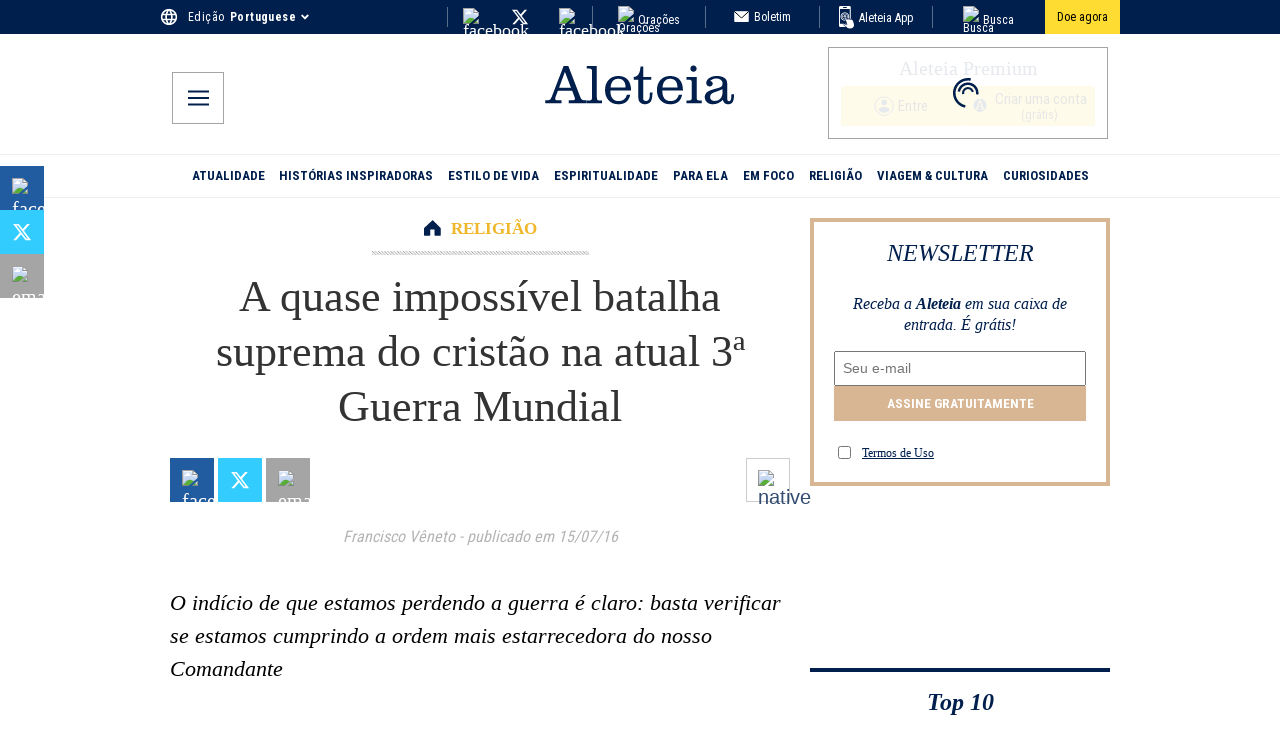

--- FILE ---
content_type: image/svg+xml
request_url: https://wp.en.aleteia.org/wp-content/uploads/sites/2/2025/05/Newsletter.svg
body_size: 298
content:
<svg
        aria-hidden="true"
        focusable="false"
        role="img"
        xmlns="http://www.w3.org/2000/svg"
        viewBox="0 0 15 12"
>
    <path
            d="M14.7639677,9.99557386 C14.7639677,10.5580739 14.3284839,11.0183011 13.7962258,11.0183011 L1.20977419,11.0183011 C0.677516129,11.0183011 0.242032258,10.5580739 0.242032258,9.99557386 L0.242032258,1.27835795 C0.242032258,0.715857955 0.677516129,0.255630682 1.20977419,0.255630682 L13.7962258,0.255630682 C14.3284839,0.255630682 14.7639677,0.715857955 14.7639677,1.27835795 L14.7639677,9.99557386 L14.7639677,9.99557386 Z"
            id="Stroke-1"
            fill="#FFFFFF"
    ></path>
    <path
            d="M0.590177419,0.695147727 L6.77308065,6.39020455 C7.17469355,6.75992045 7.83130645,6.75992045 8.23243548,6.39020455 L14.4138871,0.695659091"
            id="Stroke-3"
            fill="#FFFFFF"
            stroke="#000000"
            stroke-linecap="round"
            stroke-linejoin="round"
    ></path>
</svg>


--- FILE ---
content_type: application/javascript; charset=utf-8
request_url: https://pt.aleteia.org/_next/static/chunks/app/%5Blocale%5D/layout-df25dff7fa0ed05a.js
body_size: 10865
content:
(self.webpackChunk_N_E=self.webpackChunk_N_E||[]).push([[8450],{1268:(e,t,n)=>{"use strict";n.d(t,{A:()=>Q});var a=n(95155),l=n(67909),r=n(87299),i=n(50488),s=n.n(i),o=n(60547),c=n(75323),d=n.n(c),u=n(33571),p=n(16405);let m=e=>e.replace(/data-lazy-src/g,"src");var f=n(87852),g=n(66235),h=n.n(g),_=n(71131),x=n.n(_),v=n(16987),b=n.n(v);function j(e){let{content:t}=e;return(0,a.jsx)(a.Fragment,{children:t&&(0,a.jsx)("h2",{className:b().heading,dangerouslySetInnerHTML:{__html:t}})})}var w=n(12130),y=n(40831),N=n.n(y),k=n(55732),L=n(51011),I=n.n(L),E=n(43899),T=n(77896),P=n(78737),A=n.n(P),S=n(59699),C=n.n(S),B=n(97957),O=n.n(B);let M=(0,l.default)(()=>Promise.all([n.e(8457),n.e(8362)]).then(n.bind(n,58362)),{loadableGenerated:{webpack:()=>[58362]},loading:()=>(0,a.jsx)(r.A,{})}),U=(0,l.default)(()=>Promise.all([n.e(8457),n.e(8553),n.e(56)]).then(n.bind(n,30056)),{loadableGenerated:{webpack:()=>[30056]},loading:()=>(0,a.jsx)(r.A,{})}),X=(0,l.default)(()=>Promise.all([n.e(8457),n.e(2530),n.e(5236)]).then(n.bind(n,5236)),{loadableGenerated:{webpack:()=>[5236]},loading:()=>(0,a.jsx)(r.A,{})}),R=(0,l.default)(()=>Promise.all([n.e(8457),n.e(2530),n.e(9208),n.e(2824)]).then(n.bind(n,52824)),{loadableGenerated:{webpack:()=>[52824]},loading:()=>(0,a.jsx)(r.A,{})}),D=(0,l.default)(()=>Promise.all([n.e(8457),n.e(2530),n.e(1976)]).then(n.bind(n,71976)),{loadableGenerated:{webpack:()=>[71976]},loading:()=>(0,a.jsx)(r.A,{})}),G=(0,l.default)(()=>Promise.all([n.e(8457),n.e(9208),n.e(7938)]).then(n.bind(n,97938)),{loadableGenerated:{webpack:()=>[97938]},loading:()=>(0,a.jsx)(r.A,{})}),z=(0,l.default)(()=>Promise.all([n.e(8457),n.e(5709)]).then(n.bind(n,45709)),{loadableGenerated:{webpack:()=>[45709]},loading:()=>(0,a.jsx)(r.A,{})}),F=(0,l.default)(()=>Promise.all([n.e(8457),n.e(2530),n.e(9208),n.e(8332)]).then(n.bind(n,78332)),{loadableGenerated:{webpack:()=>[78332]},loading:()=>(0,a.jsx)(r.A,{})}),H=(0,l.default)(()=>n.e(4080).then(n.bind(n,4080)),{loadableGenerated:{webpack:()=>[4080]},loading:()=>(0,a.jsx)(r.A,{})}),$=(0,l.default)(()=>n.e(8537).then(n.bind(n,28537)),{loadableGenerated:{webpack:()=>[28537]},loading:()=>(0,a.jsx)(r.A,{})}),Y=(0,l.default)(()=>Promise.all([n.e(350),n.e(3164)]).then(n.bind(n,63164)),{loadableGenerated:{webpack:()=>[63164]},loading:()=>(0,a.jsx)(r.A,{})}),W=(0,l.default)(()=>Promise.all([n.e(8457),n.e(2292)]).then(n.bind(n,42292)),{loadableGenerated:{webpack:()=>[42292]},loading:()=>(0,a.jsx)(r.A,{})}),K=(0,l.default)(()=>Promise.all([n.e(9030),n.e(8457),n.e(2530),n.e(2036),n.e(2543),n.e(5129)]).then(n.bind(n,75129)),{loadableGenerated:{webpack:()=>[75129]},loading:()=>(0,a.jsx)(r.A,{})}),J=(0,l.default)(()=>Promise.all([n.e(8457),n.e(9030),n.e(2530),n.e(688),n.e(2036),n.e(2543),n.e(345)]).then(n.bind(n,345)),{loadableGenerated:{webpack:()=>[345]},loading:()=>(0,a.jsx)(r.A,{})}),q=(0,l.default)(()=>Promise.all([n.e(8457),n.e(2530),n.e(9208),n.e(2543),n.e(7434)]).then(n.bind(n,97434)),{loadableGenerated:{webpack:()=>[97434]},loading:()=>(0,a.jsx)(r.A,{})}),V=(0,l.default)(()=>n.e(7580).then(n.bind(n,97580)),{loadableGenerated:{webpack:()=>[97580]},loading:()=>(0,a.jsx)(r.A,{})}),Z=(0,l.default)(()=>Promise.all([n.e(5016),n.e(5680)]).then(n.bind(n,5680)),{loadableGenerated:{webpack:()=>[5680]},loading:()=>(0,a.jsx)(r.A,{})}),Q={"core/buttons":function(e){let{block:{innerBlocks:t,attributes:n,style:l}}=e,r=(0,o.L)(n,l);return r.display="flex",(0,a.jsx)("div",{"aria-label":"buttons block wrapper",style:r,className:d().buttons,children:(0,a.jsx)(u.A,{blocks:t||[]})})},"core/button":$,"core/cover":W,"core/group":function(e){let{block:{attributes:t,innerHTML:n,innerBlocks:l,style:r}}=e,i=(0,o.L)(t,r),s=(0,o.o)(t);return(0,a.jsxs)("div",{style:i,className:x().group+" block-group "+((null==s?void 0:s.value)||""),children:[l&&l.length>0&&(0,a.jsx)(u.A,{blocks:l}),(!l||0===l.length)&&n&&(0,a.jsx)(f.default,{markup:n})]})},"core/classic-editor":function(e){let{block:{innerHTML:t}}=e,n=m(t||"");return(0,a.jsx)("div",{className:"classic-editor",children:(0,p.Ay)(n)})},"core/file":M,"core/heading":j,"core/embed":U,"core/columns":function(e){let{block:{attributes:t,innerHTML:n,innerBlocks:l,style:r}}=e,i=(0,o.L)(t,r),s=(0,o.o)(t);return(0,a.jsxs)("div",{style:i,className:h().columns+" wp-block-columns "+((null==s?void 0:s.value)||""),children:[l&&l.length>0&&(0,a.jsx)(u.A,{blocks:l}),(!l||0===l.length)&&n&&(0,a.jsx)(f.default,{markup:n})]})},"core/column":function(e){let{block:{attributes:t,innerHTML:n,innerBlocks:l,style:r}}=e,i=(0,o.L)(t,r),s=(0,o.o)(t);return(0,a.jsxs)("div",{style:i,className:h().column+" wp-block-column "+((null==s?void 0:s.value)||""),children:[l&&l.length>0&&(0,a.jsx)(u.A,{blocks:l}),(!l||0===l.length)&&n&&(0,a.jsx)(f.default,{markup:n})]})},"core/image":w.default,"core/list":function(e){let{block:t,...n}=e,{innerBlocks:l}=t;if(l)return n.ordered?(0,a.jsx)("ol",{reversed:n.reversed,start:n.start,children:(0,a.jsx)(u.A,{blocks:l})}):(0,a.jsx)("ul",{children:(0,a.jsx)(u.A,{blocks:l})})},"core/list-item":function(e){let{block:t}=e,{innerHTML:n=""}=t;return(0,a.jsx)("div",{dangerouslySetInnerHTML:{__html:n||""}})},"core/html":function(e){let{block:{innerHTML:t}}=e;return(0,a.jsx)(f.default,{markup:t||""})},"core/paragraph":function(e){let t,n,{block:{innerHTML:l,attributes:r,style:i}}=e,s=(0,o.L)(r,i),c=(0,o.o)(r),d="none"===s.textDecoration?I().isTextDecorationNone:"",u=null==r?void 0:r.find(e=>(null==e?void 0:e.name)==="style");if("string"==typeof(null==u?void 0:u.value)){let{elements:e}=JSON.parse(null==u?void 0:u.value);if(null==e?void 0:e.link){var p;let a=e.link.color,l=e.link[":hover"];t=(0,E.$x)(null==a?void 0:a.text),n=(0,E.$x)(null==l||null==(p=l.color)?void 0:p.text)}}let m=u?"wp-elements-"+(0,k.md5)(String(u.value)):"";return(0,a.jsxs)(a.Fragment,{children:[(t||n)&&(0,a.jsx)("style",{children:"\n          .".concat(m," a{\n            color: ").concat(t,";\n          }\n          .").concat(m," a:hover{\n            color: ").concat(n,";\n          }\n        ")}),(0,a.jsx)("div",{style:s,className:(null==c?void 0:c.value)+" "+d+" "+m||"",dangerouslySetInnerHTML:{__html:l||""}})]})},"core/quote":T.default,"core/separator":function(e){let{backgroundColor:t,className:n,style:l={}}=e,r=n||"";return t&&(l.height="1px",l.border="none"),"is-style-dots"===n&&(r=C().isStyleDots),(0,a.jsx)("hr",{style:l,className:r})},"core/shortcode":function(e){var t;let n=m((null==e||null==(t=e.block)?void 0:t.innerHTML)||"");return(0,a.jsx)(a.Fragment,{children:n&&(0,a.jsx)(f.default,{markup:n})})},"core/spacer":function(e){let{height:t}=e,n=(0,o.o)(e.block.attributes);return(0,a.jsx)("div",{className:(null==n?void 0:n.value)||"","aria-label":"block-spacer","aria-hidden":"true",style:{height:t||"100px"}})},"core/social-links":Z,"core/table":function(e){let{block:t,style:n}=e,{innerHTML:l}=t;return(0,a.jsx)("table",{style:n,cellPadding:0,cellSpacing:0,dangerouslySetInnerHTML:{__html:l||""}})},"aleteia/blockquote":function(e){return e.content?(0,a.jsx)("blockquote",{className:s().container,children:(0,a.jsx)("span",{className:s().text,children:(0,a.jsx)("p",{className:s().par,children:e.content})})}):null},"aleteia/donorbox":Y,"aleteia/heading3":j,"aleteia/infoblock":function(e){let{content:t,title:n}=e;return(0,a.jsx)("div",{className:N().wrapper,children:(0,a.jsxs)("div",{className:N().text,children:[(0,a.jsx)("p",{className:N().title,children:n}),(0,a.jsx)("div",{dangerouslySetInnerHTML:{__html:t||""}})]})})},"aleteia/read-also":X,"aleteia/rich-list":function(e){let{index:t,text:n}=e;return""===t&&""===n?null:(0,a.jsxs)("h2",{className:A().wrapper,children:[t&&""!==t&&(0,a.jsx)("span",{className:A().span,children:t}),n&&""!==n&&(0,a.jsx)("strong",{className:A().strong,children:n})]})},"aleteia/sendgrid-subscribe":R,"aleteia/contact-form":D,"aleteia/slideshow":F,"aleteia/sharebar":G,"aleteia/prayer-corner":K,"aleteia/prayers-section":J,"aleteia/accordion":z,"aleteia/tag-corner":q,"aleteia/subtitle":function(e){let{subheading:t}=e;return""!==t?(0,a.jsx)("span",{"aria-label":"post subtitle",className:O().subheading,children:t}):null},"jetpack/pinterest":H,"aleteia/ios-only":V}},7995:(e,t,n)=>{"use strict";n.d(t,{default:()=>m});var a=n(95155),l=n(3472),r=n.n(l),i=n(12115),s=n(71697),o=n(40511),c=n(61056),d=n.n(c),u=n(1268),p=n(73682);function m(e){var t,n;let{data:l,slug:c}=e,m=(0,o.K)(),f=(0,o.C)(),{backdrop:g,closeBtn:h,iconClose:_,popupInner:x,popup:v}=d(),b="aleteia_popup_".concat(c),j=void 0!==f(b),[w,y]=(0,i.useState)(!j),N=null==l||null==(n=l.popupCampaign)||null==(t=n.aleteiaPopups)?void 0:t.nodes,[k,L]=(0,i.useState)();return((0,i.useEffect)(()=>{var e,t,n;L(null!=(n=null==(t=r()(N))||null==(e=t.contentBlocks)?void 0:e.blocks)?n:null)},[N]),k&&w)?f("lent2025")?null:(0,a.jsx)("div",{className:g,children:(0,a.jsx)("div",{className:v,children:(0,a.jsxs)("div",{className:x,children:[(0,a.jsx)("div",{"data-testid":"aleteia-popup-close-btn",className:h,onClick:()=>{m(b,"true",1),y(!1)},children:(0,a.jsx)(p.A,{className:_})}),(0,a.jsx)("div",{className:d().textWrapper,children:null==k?void 0:k.map((e,t)=>{if(!e||!e.name)return null;let n=(0,s.b)(e.attributes||[]),l=u.A[e.name];return l?(0,a.jsx)(i.Fragment,{children:(0,a.jsx)(l,{block:e,...n})},"block-".concat(t)):null})})]})})}):null}},12130:(e,t,n)=>{"use strict";n.d(t,{default:()=>c});var a=n(95155),l=n(73229),r=n(46007),i=n(60547),s=n(83777),o=n.n(s);function c(e){var t;let{src:n,alt:s,width:c,height:d,credits_link:u,credits_copyright:p,caption:m,block:f}=e,{attributes:g,style:h}=f,_=(0,i.L)(g,h,f.name),x=(0,i.o)(g),v=null==f||null==(t=f.innerHTML)?void 0:t.match(/<a\s+[^>]*href\s*=\s*['"]([^'"]+)['"][^>]*>/i),b=!!v&&v[1],j="false"===n||!Number(c)||!Number(d);if(j&&!(null==f?void 0:f.innerHTML))return null;if(j&&(null==f?void 0:f.innerHTML))return(0,a.jsx)("div",{className:(null==x?void 0:x.value)||o().imageCont,style:_,dangerouslySetInnerHTML:{__html:null==f?void 0:f.innerHTML}});let w=(0,a.jsx)(a.Fragment,{children:n&&(0,a.jsxs)("figure",{className:o().figure,children:[(0,a.jsx)(r.default,{fill:!c||!d,width:c,height:d,sizes:"",srcset:"",alt:s||"",src:n,className:o().image}),m&&"null"!==m&&(0,a.jsx)("figcaption",{"aria-label":m,className:o().figcaption,children:m}),(0,a.jsxs)("div",{className:o().copyright,children:[u&&(0,a.jsx)(l.N,{className:o().copyright_link,href:u,prefetch:!1,children:p}),!u&&p]})]})});return(0,a.jsx)("div",{className:(null==x?void 0:x.value)||o().imageCont,style:_,children:b?(0,a.jsx)(l.N,{href:b,children:w}):w})}},15859:()=>{},16987:e=>{e.exports={heading:"Heading_heading__PlVsb"}},18535:()=>{},32616:e=>{e.exports={common:"Preload_common__YAx3R",fallback:"Preload_fallback__v5MOF"}},33162:(e,t,n)=>{"use strict";n.d(t,{A:()=>l});var a=n(95155);n(12115);let l=e=>{let{className:t="",title:n=""}=e;return(0,a.jsxs)("svg",{className:t,version:"1.1",id:"L7",xmlns:"http://www.w3.org/2000/svg",x:"0px",y:"0px",viewBox:"0 0 100 100",enableBackground:"new 0 0 100 100",children:[(0,a.jsx)("title",{children:n}),(0,a.jsx)("path",{fill:"#001f4d",d:"M31.6,3.5C5.9,13.6-6.6,42.7,3.5,68.4c10.1,25.7,39.2,38.3,64.9,28.1l-3.1-7.9c-21.3,8.4-45.4-2-53.8-23.3 c-8.4-21.3,2-45.4,23.3-53.8L31.6,3.5z",children:(0,a.jsx)("animateTransform",{attributeName:"transform",attributeType:"XML",type:"rotate",dur:"2s",from:"0 50 50",to:"360 50 50",repeatCount:"indefinite"})}),(0,a.jsx)("path",{fill:"#001f4d",d:"M42.3,39.6c5.7-4.3,13.9-3.1,18.1,2.7c4.3,5.7,3.1,13.9-2.7,18.1l4.1,5.5c8.8-6.5,10.6-19,4.1-27.7 c-6.5-8.8-19-10.6-27.7-4.1L42.3,39.6z",children:(0,a.jsx)("animateTransform",{attributeName:"transform",attributeType:"XML",type:"rotate",dur:"1s",from:"0 50 50",to:"-360 50 50",repeatCount:"indefinite"})}),(0,a.jsx)("path",{fill:"#001f4d",d:"M82,35.7C74.1,18,53.4,10.1,35.7,18S10.1,46.6,18,64.3l7.6-3.4c-6-13.5,0-29.3,13.5-35.3s29.3,0,35.3,13.5 L82,35.7z",children:(0,a.jsx)("animateTransform",{attributeName:"transform",attributeType:"XML",type:"rotate",dur:"2s",from:"0 50 50",to:"360 50 50",repeatCount:"indefinite"})})]})}},33198:(e,t,n)=>{"use strict";n.d(t,{h:()=>_,A:()=>x});var a=n(95155),l=n(78411),r=n.n(l),i=n(12115),s=n(12553),o=n(19708),c=n(52078),d=n(43850);let u={apiKey:d._.NEXT_PUBLIC_FIREBASE_API_KEY,authDomain:"aleteia-subscriptions.firebaseapp.com",projectId:d._.NEXT_PUBLIC_FIREBASE_PROJECT},p=(0,c.Wp)(u),m=(0,o.aU)(p),f=(0,s.xI)(p);var g=n(95704);let h=(0,i.createContext)({}),_=e=>{let{children:t}=e,[n,l]=(0,i.useState)(null),[c,d]=(0,i.useState)(""),[u]=(0,i.useState)(!0),[p,_]=(0,i.useState)(!1);(0,i.useEffect)(()=>{let e=(0,s.hg)(f,async e=>{if(e){let{uid:t,email:n}=e,a=await (0,o.x7)((0,o.H9)(m,"users",t));l({uid:t,...await a.data(),idToken:(await (0,s.yx)(e)).token}),n&&d(n)}else l(null);_(!0)});return()=>e()},[]);let x=async e=>{try{let t=await (0,s.eJ)(f,e.email,e.password);if(!t)return{success:!1,details:{}};await (0,o.BN)((0,o.H9)(m,"users",t.user.uid),{...r()(e,"password")})}catch(e){throw e}},v=async(e,t)=>{try{await (0,o.BN)((0,o.H9)(m,"users",t),{...r()(e,"password","email")})}catch(e){throw e}},b=async e=>{try{await (0,s.J1)(f,e)}catch(e){throw e}},j=async e=>{try{return await (0,s.RE)(f,e)}catch(e){throw e}},w=async e=>{try{let t=s.IX.credential(e.email,e.password),{currentUser:n}=f;n&&(await (0,s.kZ)(n,t),await (0,s.f3)(n,e.new_password))}catch(e){throw e}},y=async e=>{let t=s.IX.credential(e.email,e.password);try{let{currentUser:n}=f;n&&(await (0,s.kZ)(n,t),await (0,s.Ww)(n,e.new_email))}catch(e){throw e}},N=async()=>(l(null),await (0,s.CI)(f)),k=async(e,t,n)=>{(0,s.R4)(f,e,n).then(()=>((0,s.x9)(f,t,n),!0)).catch(e=>Error("Error resetting password: "+e.message))};return(0,a.jsx)(h.Provider,{value:{user:n,email:c,hasFetched:p,register:x,update:v,updateUserPassword:w,updateUserEmail:y,resetPassword:k,login:(e,t)=>(0,s.x9)(f,e,t),logout:N,passwordUserReset:b,verifyPasswordCode:j},children:g.env.CI&&u?null:t})},x=()=>(0,i.useContext)(h)},33571:(e,t,n)=>{"use strict";n.d(t,{A:()=>s});var a=n(95155),l=n(12115),r=n(71697),i=n(1268);function s(e){let{blocks:t}=e;if(!t)return null;let n={...i.A};return(0,a.jsx)(l.Fragment,{children:t.map((e,t)=>{let l=(0,r.b)((null==e?void 0:e.attributes)||[]);if(!(null==e?void 0:e.name))return null;let i=n[e.name];return i?(0,a.jsx)(i,{block:e,...l},"".concat(e.name,"-").concat(t)):null})})}},38955:(e,t,n)=>{Promise.resolve().then(n.bind(n,48839)),Promise.resolve().then(n.bind(n,7995)),Promise.resolve().then(n.bind(n,92733)),Promise.resolve().then(n.bind(n,89162)),Promise.resolve().then(n.bind(n,3809)),Promise.resolve().then(n.t.bind(n,41402,23)),Promise.resolve().then(n.t.bind(n,15859,23)),Promise.resolve().then(n.t.bind(n,83255,23))},40511:(e,t,n)=>{"use strict";function a(){return e=>{let t=e+"=",n=decodeURIComponent(window.document.cookie).split(";");for(let e=0;e<n.length;e++){let a=n[e];for(;" "===a.charAt(0);)a=a.substring(1);if(0===a.indexOf(t))return a.substring(t.length,a.length)}}}function l(){return(e,t,n,a)=>{let l=new Date;l.setTime(l.getTime()+24*n*36e5);let r=e+"="+t+";expires="+l.toUTCString();a?window.document.cookie=r+"; path=/; domain="+a+";  Secure; SameSite=None":window.document.cookie=r+";path=/"}}n.d(t,{C:()=>a,K:()=>l})},40831:e=>{e.exports={wrapper:"InfoBlock_wrapper__0jI2Z",text:"InfoBlock_text__zTQ8T",title:"InfoBlock_title__R643b"}},43850:(e,t,n)=>{"use strict";n.d(t,{_:()=>s});var a=n(28107),l=n(73132),r=n(5440),i=n(95704);let s=(0,l.w)({server:{REVALIDATION_SECRET:r.z.string().min(10),REDIRECTS_UPDATE_SECRET_KEY:r.z.string().min(10),SENTRY_AUTH_TOKEN:r.z.string(),KV_REST_API_URL:r.z.string().url(),KV_REST_API_TOKEN:r.z.string().min(10)},client:{NEXT_PUBLIC_LOG_LEVEL:r.z.preprocess(e=>String(e).toLowerCase(),r.z.enum(["fatal","error","warn","info","debug","trace"])).default("info"),NEXT_PUBLIC_ALGOLIA_APPID:r.z.string(),NEXT_PUBLIC_ALGOLIA_APIKEY:r.z.string(),NEXT_PUBLIC_FB_PIXEL_ID:r.z.string().regex(/^\d+$/),NEXT_PUBLIC_DAILYMOTION_URL:r.z.string().url().regex(/dailymotion/),NEXT_PUBLIC_FIREBASE_PROJECT:r.z.enum(["aleteia-subscriptions","aleteia-subscriptions-prod","dummy-project"]),NEXT_PUBLIC_FIREBASE_API_KEY:r.z.string(),NEXT_PUBLIC_GTM_CONTAINER_ID:r.z.string().regex(/^GTM-[A-Z0-9]+$/),NEXT_PUBLIC_NL_ENDPOINT:r.z.string().url().transform(e=>e.replace(/\/$/,"")),NEXT_PUBLIC_NO_FOLLOW:r.z.any().default(!0).transform(e=>"false"!==e),NEXT_PUBLIC_SENTRY_DSN:r.z.string().url().regex(/sentry\.io/),NEXT_PUBLIC_SENTRY_ENV:r.z.enum(["production","staging","preview","local"]),NEXT_PUBLIC_ENV:r.z.enum(["production","preprod","develop"]).default("preprod")},experimental__runtimeEnv:{NEXT_PUBLIC_LOG_LEVEL:i.env.NEXT_PUBLIC_LOG_LEVEL,NEXT_PUBLIC_ALGOLIA_APPID:"5IJS6GE2A6",NEXT_PUBLIC_ALGOLIA_APIKEY:"caff1729b7b2f5864737b2f4c593a84c",NEXT_PUBLIC_DAILYMOTION_URL:"https://geo.dailymotion.com/player/xh1yp.js",NEXT_PUBLIC_FB_PIXEL_ID:"633505014457306",NEXT_PUBLIC_FIREBASE_PROJECT:"aleteia-subscriptions-prod",NEXT_PUBLIC_FIREBASE_API_KEY:"AIzaSyCgYXJXTsk7sgOtBUZBvslUMsFIJ5j2WPs",NEXT_PUBLIC_NL_ENDPOINT:"https://reports.aleteia.org/",NEXT_PUBLIC_GTM_CONTAINER_ID:"GTM-5897WKT",NEXT_PUBLIC_NO_FOLLOW:"false",NEXT_PUBLIC_SENTRY_DSN:"https://5931115d86b756109a8114ef8f94775f@o4507017654108160.ingest.us.sentry.io/4507056574431232",NEXT_PUBLIC_SENTRY_ENV:"production",NEXT_PUBLIC_ENV:"production"},emptyStringAsUndefined:!0,extends:[(0,a.II)()]})},43899:(e,t,n)=>{"use strict";n.d(t,{$x:()=>a,H0:()=>l,Ln:()=>r});let a=e=>e&&String(e).includes("var:")?"var(--wp--"+e.replace("var:","").split("|").join("--")+")":e,l=e=>!e||e.includes("#")?e:e.includes("var:")?"var(--wp--"+e.replace("var:","").split("|").join("--")+")":"var(--wp--preset--color--".concat(e,")"),r=e=>{switch(e){case"top":return"flex-start";case"bottom":return"flex-end";case"spaceBetween":return"space-between";default:return e}}},46007:(e,t,n)=>{"use strict";n.r(t),n.d(t,{default:()=>r});var a=n(95155),l=n(15239);function r(e){var t;let{fixed:n,originalHeight:r,originalWidth:i,...s}=e,o=e.height||r,c=e.width||i,d=Number(o)/Number(c);delete s.srcset;let u=e.src.includes("/wp-content/uploads/")||e.src.includes("/wp-content/themes/"),p=null!=(t=e.loading)?t:"lazy";if(!u||n){let{priority:t,alt:n,...l}=s;return(0,a.jsx)("img",{alt:n,srcSet:e.srcSet,...l,loading:p,height:o,width:c})}return(0,a.jsx)(l.default,{quality:75,loader:function(e){let{src:t,width:n,quality:a}=e,l=Math.floor(n*d);return l?"".concat(t,"?resize=").concat(n,",").concat(l,"&q=").concat(a):"".concat(t,"?&w=").concat(n,"&q=").concat(a)},...s,height:o,width:c})}},48839:(e,t,n)=>{"use strict";n.d(t,{default:()=>u});var a=n(95155),l=n(31461),r=n(99776),i=n(38217),s=n(3809),o=n(12115),c=n(33198),d=n(67048);function u(e){let{children:t,ads:n,inreadConfigs:u,stats:p,auth:m,locale:f,messages:g}=e,[h]=(0,o.useState)(()=>new l.E({defaultOptions:{queries:{refetchOnWindowFocus:!1}}}));return(0,a.jsx)(s.default,{timeZone:"Europe/Paris",locale:f,messages:g,children:(0,a.jsxs)(r.QueryClientProvider,{client:h,children:[(0,a.jsx)(i.E,{initialIsOpen:!1}),(0,a.jsx)(d.Ay,{auth:m,inreadConfigs:u,ads:n,stats:p,children:(0,a.jsx)(c.h,{children:t})})]})})}},50488:e=>{e.exports={container:"Blockquote_container__x7EGt",text:"Blockquote_text__5DB6X",par:"Blockquote_par__J3vJP"}},51011:e=>{e.exports={isTextDecorationNone:"Paragraph_isTextDecorationNone__c_Hcw"}},59699:e=>{e.exports={isStyleDots:"Separator_isStyleDots__CkaU5"}},60547:(e,t,n)=>{"use strict";n.d(t,{L:()=>i,o:()=>s});var a=n(29575),l=n.n(a),r=n(43899);function i(e,t,n){let a,i=null==e?void 0:e.find(e=>(null==e?void 0:e.name)==="borderColor"),s=null==e?void 0:e.find(e=>(null==e?void 0:e.name)==="align"),o=null==e?void 0:e.find(e=>(null==e?void 0:e.name)==="width"),c=null==e?void 0:e.find(e=>(null==e?void 0:e.name)==="layout"),d=null==e?void 0:e.find(e=>(null==e?void 0:e.name)==="fontSize"),u=null==e?void 0:e.find(e=>(null==e?void 0:e.name)==="style"),p=null==e?void 0:e.find(e=>(null==e?void 0:e.name)==="isStackedOnMobile"),m=null==e?void 0:e.find(e=>(null==e?void 0:e.name)==="minHeight"),f=null==e?void 0:e.find(e=>(null==e?void 0:e.name)==="minHeightUnit"),g={...t};if(i&&(g.borderColor=(0,r.H0)(String(null==i?void 0:i.value))),o&&(g.width=String(o.value),g.flexBasis=String(o.value)),m&&f&&(g.height=String(null==m?void 0:m.value)+String(null==f?void 0:f.value)),(null==t?void 0:t.verticalAlignment)&&(g.verticalAlign=(0,r.Ln)(t.verticalAlignment),l()(t,"verticalAlignment")),p&&"false"===p.value?g.flexWrap="nowrap":g.flexWrap="wrap",s&&("full"===s.value?g.maxWidth="100%":"core/image"===n&&s.value?g.justifyContent=s.value:s.value&&(g.textAlign=s.value)),d&&(g.fontSize="var(--wp--preset--font-size--"+d.value+")"),c&&("flex"===(a=JSON.parse(String(c.value))).type&&(g.display="flex"),a.contentSize&&(g.maxWidth=(0,r.$x)(a.contentSize)),a.flexWrap&&(g.flexWrap=a.flexWrap),"vertical"===a.orientation&&(g.flexDirection="column"),a.justifyContent&&(g.justifyContent=a.justifyContent),a.verticalAlignment&&(g.justifyContent=(0,r.Ln)(a.verticalAlignment))),u&&"object"==typeof u&&"string"==typeof(null==u?void 0:u.value)){let{spacing:e,layout:t,color:n,elements:l,typography:i,border:s,background:o}=JSON.parse(null==u?void 0:u.value);if(o&&(null==o?void 0:o.backgroundImage)){let{backgroundImage:e,backgroundSize:t,backgroundPosition:n}=o;if(e){let{url:t}=e;g.backgroundImage="url(".concat(t,")")}t&&(g.backgroundSize=t),n&&(g.backgroundPosition=n)}if(n&&(g.backgroundColor=n.background),l&&l.link&&l.link.color&&l.link.color.text&&(g.color=(0,r.$x)(l.link.color.text)),i&&i.lineHeight&&(g.lineHeight=(0,r.$x)(i.lineHeight)),s&&(s.color&&(g.borderColor=(0,r.$x)(s.color)),s.width&&(g.borderWidth=(0,r.$x)(s.width)),s.style&&(g.borderStyle=(0,r.$x)(s.style)),s.radius&&(g.borderRadius=(0,r.$x)(s.radius))),t){let{selfStretch:e,flexSize:n}=t;"fixed"===e&&(g.flexBasis=n,a&&"vertical"===a.orientation?(g.height=n,g.minHeight=n):(g.width=n,g.minWidth=n)),"fill"===e&&(g.flexGrow=1)}if(e){let{blockGap:t,margin:n,padding:a}=e;if(t)if("object"==typeof t){let{top:e,left:n}=t;e&&(g.rowGap=(0,r.$x)(e)),n&&(g.columnGap=(0,r.$x)(n))}else g.gap=(0,r.$x)(t);if(n){let{top:e,bottom:t,left:a,right:l}=n;e&&(g.marginTop=(0,r.$x)(e)),t&&(g.marginBottom=(0,r.$x)(t)),a&&(g.marginLeft=(0,r.$x)(a)),l&&(g.marginRight=(0,r.$x)(l))}if(a){let{top:e,bottom:t,left:n,right:l}=a;e&&(g.paddingTop=(0,r.$x)(e)),t&&(g.paddingBottom=(0,r.$x)(t)),n&&(g.paddingLeft=(0,r.$x)(n)),l&&(g.paddingRight=(0,r.$x)(l))}}}return g}function s(e){var t;let n=null==e||null==(t=e.find(e=>(null==e?void 0:e.name)==="className"))?void 0:t.value,a=null==e?void 0:e.find(e=>(null==e?void 0:e.name)==="layout"),l=null==e?void 0:e.find(e=>(null==e?void 0:e.name)==="fontFamily"),r=null==e?void 0:e.find(e=>(null==e?void 0:e.name)==="isStackedOnMobile"),i=n?n+" ":"";if(a){let e=JSON.parse(String(a.value));"constrained"===e.type&&(i+="is-layout-constrained "),"left"===e.justifyContent&&(i+="justify-content-start "),"center"===e.justifyContent&&(i+="justify-content-center "),"right"===e.justifyContent&&(i+="justify-content-end ")}return l&&(i+="has-".concat(l.value,"-font-family ")),r&&"false"===r.value&&(i+="is-not-stacked-on-mobile "),{value:i}}},61056:e=>{e.exports={backdrop:"Popup_backdrop__X29up",popup:"Popup_popup__ARhYJ",popupInner:"Popup_popupInner__pnMxM",textWrapper:"Popup_textWrapper__DwYje",iconClose:"Popup_iconClose__J3AQQ",closeBtn:"Popup_closeBtn__aPzQU"}},66235:()=>{},67048:(e,t,n)=>{"use strict";n.d(t,{Ay:()=>d,LZ:()=>s,WT:()=>c,Y9:()=>i,aw:()=>o});var a=n(95155),l=n(12115);let r=(0,l.createContext)({}),i=()=>{let{ads:e}=(0,l.useContext)(r);return e},s=()=>{let{stats:e}=(0,l.useContext)(r);return e},o=()=>{let{auth:e}=(0,l.useContext)(r);return e},c=e=>{let{nl_lists:t}=o()||{},n=null!=t?t:[];return{lists:n,listConfig:n.find(t=>t.id===e)}};function d(e){let{children:t,ads:n,stats:l,auth:i,inreadConfigs:s}=e;return(0,a.jsx)(r.Provider,{value:{ads:n,stats:l,inreadConfigs:s,auth:i},children:t})}},71131:e=>{e.exports={group:"Group_group__SYic3"}},71697:(e,t,n)=>{"use strict";function a(e){return e.reduce((e,t)=>{let{name:n,value:a}=t;return n&&a&&"style"!==n?Object.assign(e,{[n]:a}):e},{})}n.d(t,{b:()=>a})},73229:(e,t,n)=>{"use strict";n.d(t,{N:()=>i});var a=n(55251),l=n(95704);let r=window.location.hostname.includes(".vercel.app")||"preview"===l.env.VERCEL_ENV,{Link:i}=(0,a.A)({locales:["en","it","fr","pl","pt","es","si"],defaultLocale:"en",localePrefix:r?"as-needed":"never"})},73682:(e,t,n)=>{"use strict";n.d(t,{A:()=>l});var a=n(95155);n(12115);let l=e=>{let{className:t=""}=e;return(0,a.jsx)("svg",{className:t,"aria-hidden":"true",focusable:"false",role:"img",xmlns:"http://www.w3.org/2000/svg",viewBox:"0 0 352 512",children:(0,a.jsx)("path",{fill:"currentColor",d:"M242.72 256l100.07-100.07c12.28-12.28 12.28-32.19 0-44.48l-22.24-22.24c-12.28-12.28-32.19-12.28-44.48 0L176 189.28 75.93 89.21c-12.28-12.28-32.19-12.28-44.48 0L9.21 111.45c-12.28 12.28-12.28 32.19 0 44.48L109.28 256 9.21 356.07c-12.28 12.28-12.28 32.19 0 44.48l22.24 22.24c12.28 12.28 32.2 12.28 44.48 0L176 322.72l100.07 100.07c12.28 12.28 32.2 12.28 44.48 0l22.24-22.24c12.28-12.28 12.28-32.19 0-44.48L242.72 256z"})})}},75323:e=>{e.exports={buttons:"Buttons_buttons__0oejv",button:"Buttons_button__Ex6I4",isStyleOutline:"Buttons_isStyleOutline__rjFyn"}},76012:(e,t,n)=>{"use strict";n.d(t,{default:()=>i});var a=n(95155),l=n(68321),r=n(43850);let i=()=>{let e=r._.NEXT_PUBLIC_GTM_CONTAINER_ID;return(0,a.jsxs)(a.Fragment,{children:[(0,a.jsx)(l.default,{id:"gtm-embed",children:"(function(w,d,s,l,i){w[l]=w[l]||[];w[l].push({'gtm.start':\nnew Date().getTime(),event:'gtm.js'});var f=d.getElementsByTagName(s)[0],\nj=d.createElement(s),dl=l!='dataLayer'?'&l='+l:'';j.async=true;j.src=\n'https://sst.aleteia.org/jhbx8ipr85y3s50.js?awl='+i.replace(/^GTM-/, '')+dl;f.parentNode.insertBefore(j,f);\n})(window,document,'script','dataLayer','".concat(e,"');")}),(0,a.jsx)("noscript",{children:(0,a.jsx)("iframe",{title:"gtm-noscript",src:"https://sst.aleteia.org/ns.html?id=".concat(e),height:"0",width:"0",style:{display:"none",visibility:"hidden"}})})]})}},76274:()=>{},77896:(e,t,n)=>{"use strict";n.d(t,{default:()=>c});var a=n(95155),l=n(67909),r=n(33571),i=n(98303),s=n.n(i);let o=(0,l.default)(()=>Promise.resolve().then(n.bind(n,87852)),{loadableGenerated:{webpack:()=>[87852]},ssr:!1});function c(e){let{innerBlocks:t,innerContent:n,innerHTML:l}=e.block;return(0,a.jsxs)("blockquote",{className:s().container,children:[t&&t.length>0&&(0,a.jsx)(r.A,{blocks:e.block.innerBlocks}),n&&(0,a.jsx)(o,{markup:n.pop()||""}),!n&&(null==t?void 0:t.length)===0&&l&&(0,a.jsx)(o,{markup:l||""})]})}},78737:e=>{e.exports={wrapper:"RichList_wrapper__l0kVU",span:"RichList_span__xW7lF",strong:"RichList_strong__koiGs"}},83777:e=>{e.exports={imageCont:"ImageBlock_imageCont__NMVgU",figure:"ImageBlock_figure__x1S9e",figcaption:"ImageBlock_figcaption__FFRgM",image:"ImageBlock_image__Y5gng",copyright_link:"ImageBlock_copyright_link__r9XV5",copyright:"ImageBlock_copyright__mSdmK",caption:"ImageBlock_caption__hcxbq",icon:"ImageBlock_icon__eeooK"}},87299:(e,t,n)=>{"use strict";n.d(t,{A:()=>s});var a=n(95155),l=n(32616),r=n.n(l),i=n(33162);function s(e){let{className:t,title:n=""}=e;return(0,a.jsx)("div",{className:"".concat(t," ").concat(r().common),children:(0,a.jsx)(i.A,{title:n})})}},87852:(e,t,n)=>{"use strict";n.r(t),n.d(t,{default:()=>l});var a=n(95155);function l(e){let{markup:t}=e;return(0,a.jsx)("div",{dangerouslySetInnerHTML:{__html:t}})}},89162:(e,t,n)=>{"use strict";n.d(t,{default:()=>c});var a=n(95155),l=n(87670),r=n(15639),i=n(68321),s=n(49436),o=n(75660);function c(e){let{conf:t}=e,n=(0,s.Ym)(),{appid:c,prompt_delay:d}=t||{};return(0,r.A)(()=>{d&&o.A.Slidedown.promptPush()},1e3*d),(0,l.A)(()=>{o.A.init({appId:c}),o.A.User.addTag("edition",n),o.A.Notifications.permission||o.A.Notifications.requestPermission()}),(0,a.jsx)(i.default,{id:"onesignal-io-script",src:"//cdn.onesignal.com/sdks/web/v16/OneSignalSDK.page.js",defer:!0,strategy:"lazyOnload"})}},92733:(e,t,n)=>{"use strict";n.d(t,{CsScripts:()=>_});var a=n(95155),l=n(49436),r=n(68321);n(12115);let i=()=>(0,a.jsxs)(a.Fragment,{children:[(0,a.jsx)(r.default,{id:"gpt-script",src:"https://securepubads.g.doubleclick.net/tag/js/gpt.js",async:!0}),(0,a.jsx)(r.default,{id:"gpt-init",async:!0,dangerouslySetInnerHTML:{__html:"\n        window.googletag = window.googletag || { cmd: [] };\n        window.googletag.cmd.push(function() {\n          googletag.pubads().disableInitialLoad();\n          googletag.pubads().enableLazyLoad({\n            fetchMarginPercent: 50, \n            renderMarginPercent: 50, \n            mobileScaling: 1.0    \n          });\n          googletag.pubads().enableSingleRequest();\n          googletag.enableServices();\n        });\n      "}})]});var s=n(76012),o=n(67048);function c(){let e=(0,o.LZ)(),t="https://cdn.onthe.io/io.js/".concat(null==e?void 0:e.ontheio_id);return(0,a.jsx)(r.default,{src:t,id:"onthe-io-script"})}var d=n(18955);let u=()=>{let e=(0,d.c3)()("sirdata.sirdata_id");return(0,a.jsxs)(a.Fragment,{children:[(0,a.jsx)(r.default,{id:"sirdata-stub","data-cfasync":!1,src:"https://cache.consentframework.com/js/pa/28736/c/"+e+"/stub",referrerPolicy:"unsafe-url",charSet:"utf-8",type:"text/javascript",strategy:"beforeInteractive"}),(0,a.jsx)(r.default,{id:"sirdata-cmp","data-cfasync":!1,src:"https://choices.consentframework.com/js/pa/28736/c/"+e+"/cmp",referrerPolicy:"unsafe-url",charSet:"utf-8",type:"text/javascript",async:!0})]})},p={fr:"5feb6054d40d5d55d157a4a5",en:"687e3ccd46f49616514009d2",es:"687e3c5346f49616514009d0",pl:"68ee162b53cb270001d85a41",pt:"68ee13a553cb270001d790b5",si:"68ee193c53cb270001d95252"};function m(){let e=(0,l.Ym)();return(0,a.jsxs)(a.Fragment,{children:[(0,a.jsx)(r.default,{id:"BeOpSDK",dangerouslySetInnerHTML:{__html:'window.beOpAsyncInit = function () {\n          BeOpSDK.init({\n            account: "'.concat(p[e.toLowerCase()],'",\n          });\n          BeOpSDK.watch();\n        };')}}),(0,a.jsx)(r.default,{src:"https://widget.collectiveaudience.co/sdk.js",async:!0})]})}let f=()=>{let e="GTM-PMMM2T4C";return(0,a.jsxs)(a.Fragment,{children:[(0,a.jsx)(r.default,{id:"gtm-embed-2",children:"(function(w,d,s,l,i){w[l]=w[l]||[];w[l].push({'gtm.start': new Date().getTime(),event:'gtm.js'});var f=d.getElementsByTagName(s)[0], j=d.createElement(s),dl=l!='dataLayer'?'&l='+l:'';j.async=true;j.src= 'https://www.googletagmanager.com/gtm.js?id='+i+dl;f.parentNode.insertBefore(j,f); })(window,document,'script','dataLayer','".concat(e,"');")}),(0,a.jsx)("iframe",{src:"https://www.googletagmanager.com/ns.html?id=".concat(e),height:"0",width:"0",style:{display:"none",visibility:"hidden"}})]})},g=()=>(0,a.jsx)(a.Fragment,{children:(0,a.jsx)(r.default,{id:"iprom-ads",dangerouslySetInnerHTML:{__html:'\n          (function(a,g,b,c){a[c]=a[c]||function(){\n              "undefined"!==typeof a.ipromNS&&a.ipromNS.execute?a.ipromNS.execute(arguments):(a[c].q=a[c].q||[]).push(arguments)};\n              var k=function(){var b=g.getElementsByTagName("script")[0];return function h(f){var e=f.shift();a[c]("setConfig",{server:e});\n                  var d=document.createElement("script");0<f.length&&(d.onerror=function(){a[c]("setConfig",{blocked:!0});h(f)});\n                  d.src="https://cdn."+e+"/ipromNS.js";d.async=!0;d.defer=!0;b.parentNode.insertBefore(d,b)}}(),e=b;"string"===typeof b&&(e=[b]);k(e)\n          })(window, document,[ "iprom.net"],"_ipromNS");\n          '}})}),h=()=>(0,a.jsx)(a.Fragment,{children:(0,a.jsx)(r.default,{id:"mos-script",dangerouslySetInnerHTML:{__html:"\n(function() {\n  window.dm=window.dm||{AjaxData:[]};\n  window.dm.AjaxEvent=function(et,d,ssid,ad){\n    dm.AjaxData.push({et:et,d:d,ssid:ssid,ad:ad});\n    if(typeof window.DotMetricsObj != 'undefined') {DotMetricsObj.onAjaxDataUpdate();}\n  };\n  var d=document,\n  h=d.getElementsByTagName('head')[0],\n  s=d.createElement('script');\n  s.type='text/javascript';\n  s.async=true;\n  s.src='https://script.dotmetrics.net/door.js?id=5261';\n  h.appendChild(s);\n}());\n          "}})}),_=()=>{let e=(0,l.Ym)();return(0,a.jsxs)(a.Fragment,{children:[(0,a.jsx)(u,{}),(0,a.jsx)(m,{}),(0,a.jsx)(s.default,{}),("fr"===e||"en"===e)&&(0,a.jsx)(f,{}),"si"!==e&&(0,a.jsx)(i,{}),"si"===e&&(0,a.jsxs)(a.Fragment,{children:[(0,a.jsx)(h,{}),(0,a.jsx)(g,{})]}),(0,a.jsx)(c,{})]})}},97957:e=>{e.exports={subheading:"SubHeading_subheading__NJ_eJ"}},98303:e=>{e.exports={container:"Quote_container__XMwM_",large:"Quote_large__WmL55"}}},e=>{e.O(0,[8457,4302,9135,3965,9436,3454,5251,2995,2512,5239,942,3252,3948,8441,1255,7358],()=>e(e.s=38955)),_N_E=e.O()}]);